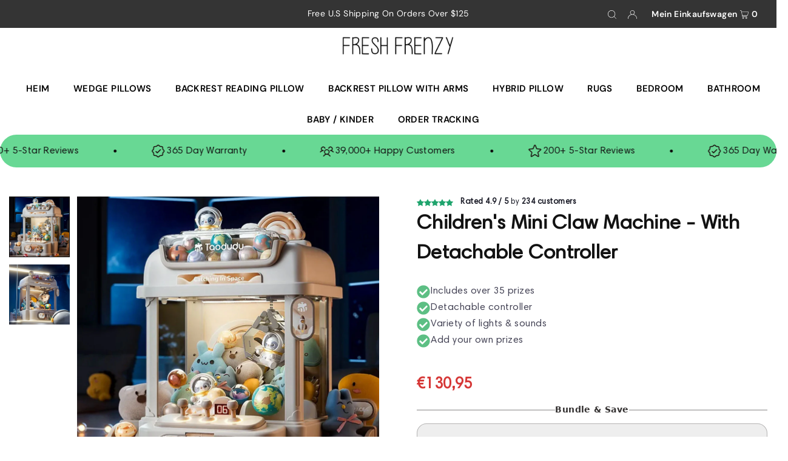

--- FILE ---
content_type: application/javascript
request_url: https://assets.gemcommerce.com/assets-v2/gp-accordion-v7-5.js?v=1763037153098
body_size: 4855
content:
!function(){"use strict";let l;let o={desktop:"",tablet:"-tablet",mobile:"-mobile"},i=(l,o)=>"string"!=typeof o||!o||(null==o?void 0:o.startsWith("#"))||(null==o?void 0:o.startsWith("rgb"))||(null==o?void 0:o.startsWith("hsl"))||(null==o?void 0:o.startsWith("transparent"))?"":`gp-${l}-g-${o}`,t=(l,o)=>o?Object.entries(o).map(([o,t])=>"normal"===o?i(l,t)||"":i(l,t)?`${o}:${i(l,t)}`:"").join(" "):"",e=(l,o,i)=>{var t,e,d,n,r,v;switch(o){case"tablet":return null!==(e=null!==(t=null==l?void 0:l.tablet)&&void 0!==t?t:null==l?void 0:l.desktop)&&void 0!==e?e:i;case"mobile":return null!==(r=null!==(n=null!==(d=null==l?void 0:l.mobile)&&void 0!==d?d:null==l?void 0:l.tablet)&&void 0!==n?n:null==l?void 0:l.desktop)&&void 0!==r?r:i;default:return null!==(v=null==l?void 0:l.desktop)&&void 0!==v?v:i}},d=["desktop","tablet","mobile"],n={normal:"",hover:"-hvr",focus:"-focus"},r=l=>Object.entries(l).filter(([,l])=>void 0!==l).map(([l,o])=>`${l}: ${o};`).join(" "),v=l=>Object.fromEntries(Object.entries(l).map(([l,o])=>[`--${l}`,o])),u=l=>{if(l)return l&&"string"==typeof l&&((null==l?void 0:l.startsWith("#"))||(null==l?void 0:l.startsWith("rgb"))||(null==l?void 0:l.startsWith("RGB"))||(null==l?void 0:l.startsWith("hsl"))||(null==l?void 0:l.startsWith("transparent"))||(null==l?void 0:l.startsWith("linear-gradient")))?l:`var(--g-c-${l}, ${l})`},s=(l,o)=>"string"!=typeof o||!o||(null==o?void 0:o.startsWith("#"))||(null==o?void 0:o.startsWith("rgb"))||(null==o?void 0:o.startsWith("hsl"))||(null==o?void 0:o.startsWith("transparent"))?"":`gp-${l}-g-${o}`,a=(l,o)=>{if(!o)return{};let i={normal:"",hover:"-hvr",focus:"-focus"};return Object.fromEntries(Object.entries(o).map(([o,t])=>"active"===o?[]:[`-${null==i?void 0:i[o]}-${l}`,u(t)]))},c=(l,o)=>{var i,t,e,d,n,r,v,u,s;return o?{[`--${l}`]:null==o?void 0:null===(i=o.desktop)||void 0===i?void 0:i.normal,[`--hvr-${l}`]:null==o?void 0:null===(t=o.desktop)||void 0===t?void 0:t.hover,[`--focus-${l}`]:null==o?void 0:null===(e=o.desktop)||void 0===e?void 0:e.focus,[`--${l}-tablet`]:null==o?void 0:null===(d=o.tablet)||void 0===d?void 0:d.normal,[`--hvr-${l}-tablet`]:null==o?void 0:null===(n=o.tablet)||void 0===n?void 0:n.hover,[`--focus-${l}-tablet`]:null==o?void 0:null===(r=o.tablet)||void 0===r?void 0:r.focus,[`--${l}-mobile`]:null==o?void 0:null===(v=o.mobile)||void 0===v?void 0:v.normal,[`--hvr-${l}-mobile`]:null==o?void 0:null===(u=o.mobile)||void 0===u?void 0:u.hover,[`--focus-${l}-mobile`]:null==o?void 0:null===(s=o.mobile)||void 0===s?void 0:s.focus}:{}},m=l=>{var o,i,t,e,d,n,r,v,u,s,a,m,p,h,g,f,y,$,x,L,w,k,S;if(!l)return;if("desktop"in l||"tablet"in l||"mobile"in l){let o={desktop:{normal:null===(n=l.desktop)||void 0===n?void 0:null===(d=n.normal)||void 0===d?void 0:d.border,hover:null===(v=l.desktop)||void 0===v?void 0:null===(r=v.hover)||void 0===r?void 0:r.border,focus:null===(s=l.desktop)||void 0===s?void 0:null===(u=s.focus)||void 0===u?void 0:u.border},tablet:{normal:null===(m=l.tablet)||void 0===m?void 0:null===(a=m.normal)||void 0===a?void 0:a.border,hover:null===(h=l.tablet)||void 0===h?void 0:null===(p=h.hover)||void 0===p?void 0:p.border,focus:null===(f=l.tablet)||void 0===f?void 0:null===(g=f.focus)||void 0===g?void 0:g.border},mobile:{normal:null===($=l.mobile)||void 0===$?void 0:null===(y=$.normal)||void 0===y?void 0:y.border,hover:null===(L=l.mobile)||void 0===L?void 0:null===(x=L.hover)||void 0===x?void 0:x.border,focus:null===(k=l.mobile)||void 0===k?void 0:null===(w=k.focus)||void 0===w?void 0:w.border}};return c("bs",o)}let A={normal:null==l?void 0:null===(o=l.normal)||void 0===o?void 0:o.border,hover:null!==(S=null==l?void 0:null===(i=l.hover)||void 0===i?void 0:i.border)&&void 0!==S?S:null==l?void 0:null===(t=l.normal)||void 0===t?void 0:t.border,focus:null==l?void 0:null===(e=l.focus)||void 0===e?void 0:e.border};return b("bs",A)},p=l=>{var o,i,t,e,d,n,r,v,u,s,a,m,p,h,g,f,y,$,x,L,w,k,S,A,q,E,H,O,j,W,I,B;if(!l)return;if("desktop"in l||"tablet"in l||"mobile"in l){let o={desktop:{normal:null===(n=l.desktop)||void 0===n?void 0:null===(d=n.normal)||void 0===d?void 0:d.width,hover:null!==(j=null===(v=l.desktop)||void 0===v?void 0:null===(r=v.hover)||void 0===r?void 0:r.width)&&void 0!==j?j:null===(s=l.desktop)||void 0===s?void 0:null===(u=s.normal)||void 0===u?void 0:u.width,focus:null===(m=l.desktop)||void 0===m?void 0:null===(a=m.focus)||void 0===a?void 0:a.width},tablet:{normal:null===(h=l.tablet)||void 0===h?void 0:null===(p=h.normal)||void 0===p?void 0:p.width,hover:null!==(W=null===(f=l.tablet)||void 0===f?void 0:null===(g=f.hover)||void 0===g?void 0:g.width)&&void 0!==W?W:null===($=l.tablet)||void 0===$?void 0:null===(y=$.normal)||void 0===y?void 0:y.width,focus:null===(L=l.tablet)||void 0===L?void 0:null===(x=L.focus)||void 0===x?void 0:x.width},mobile:{normal:null===(k=l.mobile)||void 0===k?void 0:null===(w=k.normal)||void 0===w?void 0:w.width,hover:null!==(I=null===(A=l.mobile)||void 0===A?void 0:null===(S=A.hover)||void 0===S?void 0:S.width)&&void 0!==I?I:null===(E=l.mobile)||void 0===E?void 0:null===(q=E.normal)||void 0===q?void 0:q.width,focus:null===(O=l.mobile)||void 0===O?void 0:null===(H=O.focus)||void 0===H?void 0:H.width}};return c("bw",o)}let N={normal:null==l?void 0:null===(o=l.normal)||void 0===o?void 0:o.width,hover:null!==(B=null==l?void 0:null===(i=l.hover)||void 0===i?void 0:i.width)&&void 0!==B?B:null==l?void 0:null===(t=l.normal)||void 0===t?void 0:t.width,focus:null==l?void 0:null===(e=l.focus)||void 0===e?void 0:e.width};return b("bw",N)},h=l=>{var o,i,t,e,d,n,r,v,u,s,c,m,p,h,b,f,y,$,x,L,w,k,S,A,q,E,H,O,j,W,I,B;if(!l)return;if("desktop"in l||"tablet"in l||"mobile"in l){let o={desktop:{normal:null===(n=l.desktop)||void 0===n?void 0:null===(d=n.normal)||void 0===d?void 0:d.color,hover:null!==(j=null===(v=l.desktop)||void 0===v?void 0:null===(r=v.hover)||void 0===r?void 0:r.color)&&void 0!==j?j:null===(s=l.desktop)||void 0===s?void 0:null===(u=s.normal)||void 0===u?void 0:u.color,focus:null===(m=l.desktop)||void 0===m?void 0:null===(c=m.focus)||void 0===c?void 0:c.color},tablet:{normal:null===(h=l.tablet)||void 0===h?void 0:null===(p=h.normal)||void 0===p?void 0:p.color,hover:null!==(W=null===(f=l.tablet)||void 0===f?void 0:null===(b=f.hover)||void 0===b?void 0:b.color)&&void 0!==W?W:null===($=l.tablet)||void 0===$?void 0:null===(y=$.normal)||void 0===y?void 0:y.color,focus:null===(L=l.tablet)||void 0===L?void 0:null===(x=L.focus)||void 0===x?void 0:x.color},mobile:{normal:null===(k=l.mobile)||void 0===k?void 0:null===(w=k.normal)||void 0===w?void 0:w.color,hover:null!==(I=null===(A=l.mobile)||void 0===A?void 0:null===(S=A.hover)||void 0===S?void 0:S.color)&&void 0!==I?I:null===(E=l.mobile)||void 0===E?void 0:null===(q=E.normal)||void 0===q?void 0:q.color,focus:null===(O=l.mobile)||void 0===O?void 0:null===(H=O.focus)||void 0===H?void 0:H.color}};return g("bc",o)}let N={normal:null==l?void 0:null===(o=l.normal)||void 0===o?void 0:o.color,hover:null!==(B=null==l?void 0:null===(i=l.hover)||void 0===i?void 0:i.color)&&void 0!==B?B:null==l?void 0:null===(t=l.normal)||void 0===t?void 0:t.color,focus:null==l?void 0:null===(e=l.focus)||void 0===e?void 0:e.color};return a("bc",N)},g=(l,o)=>o?Object.entries(o).map(([o,i])=>"desktop"===o?Object.fromEntries(Object.entries(i).map(([o,i])=>"active"===o?[]:[`-${n[o]}-${l}`,u(i)])):Object.fromEntries(Object.entries(i).map(([i,t])=>"active"===i?[]:[`-${n[i]}-${l}-${o}`,u(t)]))).reduce((l,o)=>({...l,...o}),{}):{},b=(l,o)=>o?{[`--${l}`]:null==o?void 0:o.normal,[`--hvr-${l}`]:null==o?void 0:o.hover,[`--focus-${l}`]:null==o?void 0:o.focus}:{},f=(l,o)=>({[`--${l}`]:null==o?void 0:o.desktop,[`--${l}-tablet`]:null==o?void 0:o.tablet,[`--${l}-mobile`]:null==o?void 0:o.mobile});function y(l,i){var t,e,d,n,r;if(!l||!i)return{};let v=null!==(r=o[i])&&void 0!==r?r:"";return{[`--pl${v}`]:null==l?void 0:null===(t=l[i])||void 0===t?void 0:t.horizontal,[`--pr${v}`]:null==l?void 0:null===(e=l[i])||void 0===e?void 0:e.horizontal,[`--pt${v}`]:null==l?void 0:null===(d=l[i])||void 0===d?void 0:d.vertical,[`--pb${v}`]:null==l?void 0:null===(n=l[i])||void 0===n?void 0:n.vertical}}let $=l=>Object.assign({},y(l,"desktop"),y(l,"tablet"),y(l,"mobile")),x=l=>({width:f("w",L("width",l)),height:f("h",L("height",l)),padding:w(l),gap:S(l)}),L=(l,o)=>{if(!o)return{};let i={};return d.forEach(t=>{var d;i={...i,[t]:null===(d=e(o,t))||void 0===d?void 0:d[l]}}),i},w=l=>Object.assign({},k(l,"desktop"),k(l,"tablet"),k(l,"mobile"));function k(l,i){var t,e,d,n,r,v,u,s,a;if(!l||!i)return{};let c=null!==(a=o[i])&&void 0!==a?a:"";return{[`--pl${c}`]:null==l?void 0:null===(e=l[i])||void 0===e?void 0:null===(t=e.padding)||void 0===t?void 0:t.left,[`--pr${c}`]:null==l?void 0:null===(n=l[i])||void 0===n?void 0:null===(d=n.padding)||void 0===d?void 0:d.right,[`--pt${c}`]:null==l?void 0:null===(v=l[i])||void 0===v?void 0:null===(r=v.padding)||void 0===r?void 0:r.top,[`--pb${c}`]:null==l?void 0:null===(s=l[i])||void 0===s?void 0:null===(u=s.padding)||void 0===u?void 0:u.bottom}}let S=l=>{var o,i,t;return{"--gg":null==l?void 0:null===(o=l.desktop)||void 0===o?void 0:o.gap,"--gg-tablet":null==l?void 0:null===(i=l.tablet)||void 0===i?void 0:i.gap,"--gg-mobile":null==l?void 0:null===(t=l.mobile)||void 0===t?void 0:t.gap}},A=(l,o,i)=>{let t=l.getAttribute("gp-data-interaction"),e=JSON.parse(t||"{}");l.setAttribute("gp-data-interaction",JSON.stringify({...e,[o]:i}))},q=()=>{window.removeEventListener("gp-global-loaded",q),customElements.get("gp-accordion")||customElements.define("gp-accordion",class extends GP.Component{constructor(){var o,i,e,d,n,c,g,b,f,y,L,w,k,S,q,E,H,O;let j,W;super();let I=".gp-accordion-item_header",B=".gp-accordion-item_body",N=".gp-accordion-item_body-inner",T="text-only",R=".gp-accordion-item",_=!1,J=this.getAttribute("gp-data");if(J)try{j=JSON.parse(J)}catch(l){throw Error("gp-data is not Object: "+l.message)}let C=[],z=[],{activeKey:G,expandItem:M,iconPosition:P,iconCollapse:D,iconExpand:F,iconCollapseSize:K,expandedMode:Q,configIconSize:U,parentUid:V,childListNumber:X,iconSvg:Y,layoutHeader:Z,controlledByParent:ll=!1}=(null===(o=j)||void 0===o?void 0:o.setting)||{},{bgColor:lo,color:li,headerBorder:lt,itemHeaderSpacing:le,itemContentSpacing:ld,textColor:ln,iconColor:lr,contentSizePadding:lv,headerContentPadding:lu,widthHeightSize:ls}=(null===(i=j)||void 0===i?void 0:i.styles)||{},la=this.getAttribute("data-id")||"";M&&G&&(W=(parseInt(`${G}`)-1).toString());let lc=x(lv),lm=()=>{let l={...lv&&lc.padding,...(null==ld?void 0:ld.type)||lv?{}:$(null==ld?void 0:ld.custom)};return l},lp=this.querySelectorAll(R),lh=this.querySelectorAll(".gp-accordion-item_body");lh.length>0&&lh.forEach(l=>{var o;let i=l.querySelector(N);i&&i.setAttribute("style",r(lm())),l.style.gridTemplateRows="unset",l.style.maxHeight="0px",null===(o=l.dataset)||void 0===o||delete o.show});let lg=this.querySelectorAll(I),lb=x(lu),lf=x(ls);C=[];let ly=Array.isArray(X)&&X.length>0,l$=Array.isArray(X)?X.map(String):[],lx=!ll||V===la,lL=l$.length>0&&lx;C=lL?l$:M&&null!=W?[W]:[];let lw=ll&&ly&&X.length>1&&V===la,lk=!ll&&ly&&X.length>1;z=[];let lS={...lf.height,...lu&&lb.padding,...(null==le?void 0:le.type)||lu?{}:$(null==le?void 0:le.custom),...v({fd:"left"===P?"row":"row-reverse",jc:"right"===P?"space-between":""}),...lc.gap},lA=r({...v({bgc:u(null!==(k=null==lo?void 0:lo.active)&&void 0!==k?k:null==lo?void 0:lo.normal),bs:null!==(S=null==lt?void 0:null===(e=lt.active)||void 0===e?void 0:e.border)&&void 0!==S?S:null==lt?void 0:null===(d=lt.normal)||void 0===d?void 0:d.border,bw:null!==(q=null==lt?void 0:null===(n=lt.active)||void 0===n?void 0:n.width)&&void 0!==q?q:null==lt?void 0:null===(c=lt.normal)||void 0===c?void 0:c.width,bc:u(null!==(E=null==lt?void 0:null===(g=lt.active)||void 0===g?void 0:g.color)&&void 0!==E?E:null==lt?void 0:null===(b=lt.normal)||void 0===b?void 0:b.color),c:u(null!==(H=null==ln?void 0:ln.active)&&void 0!==H?H:null==ln?void 0:ln.normal)+"!important"}),...lS}),lq=r({...v({c:u(null!==(O=null==li?void 0:li.active)&&void 0!==O?O:null==li?void 0:li.normal)+"!important"}),width:`${K||16}px`,height:`${K||16}px`}),lE=r({...a("bgc",lo),...a("c",ln),...m(lt),...p(lt),...h(lt),...v({c:u(null==ln?void 0:ln.normal)}),...lS}),lH=r({...a("c",li),width:`${K||16}px`,height:`${K||16}px`}),lO=[...(null===(f=t("bg",lo).trim().split(" ")[0])||void 0===f?void 0:f.length)?t("bg",lo).trim().split(" "):[],...(null===(y=t("text",ln).trim().split(" ")[0])||void 0===y?void 0:y.length)?t("text",ln).trim().split(" "):[]].filter(l=>""!=l),lj=[...(null===(L=t("text",li).trim().split(" ")[0])||void 0===L?void 0:L.length)?t("text",li).trim().split(" "):[]].filter(l=>""!=l),lW=[...s("bg",null==lo?void 0:lo.active).trim().split(" "),...s("text",null==ln?void 0:ln.active).trim().split(" ")].filter(l=>""!=l),lI=[...s("text",null==li?void 0:li.active).trim().split(" ")].filter(l=>""!=l),lB=(l,o)=>{var i,t;let e=l.$itemHeader,d=l.$itemIcon,n=l.$itemBody,r=null!==(i=null==lO?void 0:lO.length)&&void 0!==i?i:0,v=null!==(t=null==lj?void 0:lj.length)&&void 0!==t?t:0;e&&r>0&&e.classList.add(...lO),d&&v>0&&d.classList.add(...lj),!o&&n&&n.classList.add("gp-hidden")},lN=(l,o)=>{var i,t;let e=l.$itemHeader,d=l.$itemIcon,n=l.$itemBody,r=null!==(i=null==lO?void 0:lO.length)&&void 0!==i?i:0,v=null!==(t=null==lj?void 0:lj.length)&&void 0!==t?t:0;e&&r>0&&e.classList.remove(...lO),d&&v>0&&d.classList.remove(...lj),!o&&n&&n.classList.remove("gp-hidden")},lT=(l,o)=>{let i=l.$itemHeader,t=l.$itemIcon,e=l.$itemBody;i&&(lW.length&&i.classList.add(...lW),i.setAttribute("style",lA)),t&&(lI.length&&t.classList.add(...lI),t.setAttribute("style",lq)),!o&&e&&e.classList.add("gp-block")},lR=(l,o)=>{let i=l.$itemHeader,t=l.$itemIcon,e=l.$itemBody;i&&(lW.length&&i.classList.remove(...lW),i.setAttribute("style",lE)),t&&(lI.length&&t.classList.remove(...lI),t.setAttribute("style",lH)),!o&&e&&e.classList.remove("gp-block")},l_=l=>{l&&(null==l||l.classList.add("!gp-text-[var(--icon-expand-active-color)]"),null==l||l.classList.remove("group-hover:[color:var(--icon-expand-hover-color)]"),lJ(!0)&&(l.innerHTML=lJ(!0)),"plus"===Y||F||(l.classList.remove("gp-rotate-90"),l.classList.add("-gp-rotate-90")),"plus"!==Y||F||(l.classList.remove("gp-rotate-90"),l.classList.add("gp-rotate-180")),F&&(l.classList.remove("gp--rotate-90"),l.classList.remove("gp-rotate-90")))},lJ=l=>F&&l?F:D&&!l?D:Y,lC=l=>{l&&(null==l||l.classList.add("group-hover:[color:var(--icon-expand-hover-color)]"),lJ(!1)&&(l.innerHTML=lJ(!1)),"plus"===Y&&l.classList.remove("gp-rotate-180"),D?(l.classList.remove("gp--rotate-90"),l.classList.remove("gp-rotate-90")):(l.classList.remove("gp--rotate-90"),l.classList.add("gp-rotate-90")))},lz=l=>{l.classList.remove("group-hover:[color:var(--icon-hover-color)]","!gp-text-[var(--icon-active-color)]"),null==l||l.setAttribute("style",r({width:U?`${U}px`:"16px",height:U?`${U}px`:"16px",...v({c:u(null==lr?void 0:lr.normal)})}))},lG=l=>{null==l||l.classList.add("!gp-text-[var(--icon-active-color)]"),null==l||l.setAttribute("style",r({width:U?`${U}px`:"16px",height:U?`${U}px`:"16px",...v({c:u(null==lr?void 0:lr.active)})}))},lM=(l,o)=>{let i=l.querySelector(".gp-collapsible-icon");lJ(o)?(l.style.gap="16px",i&&(i.style.display="")):(i&&(i.style.display="none"),l.style.gap="")},lP=l=>({$item:l,$itemHeader:l.querySelector(I),$itemIcon:l.querySelector(".gp-accordion-item_icon"),$itemBody:l.querySelector(B),$itemHeaderIcon:l.querySelector(".header-icon"),$itemBodyInner:l.querySelector(N),$textItem:l.querySelector(".gp-accordion-text-content")}),lD=(l,o)=>({hasItemBodyInner:!!o,isCurrentlyExpanded:C.includes(l.toString()),wasPreviouslyExpanded:z.includes(l.toString())}),lF=(l,o,i,t,e)=>{let{$item:d,$itemHeader:n,$itemIcon:v,$itemBody:s,$textItem:a}=l;lT(l,o),lN(l,o),l_(v),a&&(a.classList.remove("group-hover:[color:var(--text-hover-color)!important]"),a.style.color=u(null==ln?void 0:ln.active)),Z!==T&&i&&(i.classList.add("group-hover:[color:var(--icon-hover-color)]","!gp-text-[var(--icon-active-color)]"),i.classList.remove("group-hover:[color:var(--icon-hover-color)!important]"),lG(i)),e&&d&&lU(d,{dataId:e,hover:!1}),n&&lM(n,!0),o&&s&&t&&(s.style.gridTemplateRows="unset",s.style.maxHeight=_?`${s.scrollHeight}px`:"fit-content",s.addEventListener("transitionend",function(){"0px"!==s.style.maxHeight&&(s.style.maxHeight="")},{once:!0}),t.setAttribute("style",r(lm())))},lK=(l,o,i,t)=>{let{$item:e,$itemHeader:d,$itemIcon:n,$itemBody:r,$textItem:v}=l;lR(l,o),lC(n),lB(l,o),Z!==T&&i&&(i.classList.add("group-hover:[color:var(--icon-hover-color)!important]"),lz(i)),t&&e&&lU(e,{dataId:t,hover:!0}),d&&lM(d,!1),o&&r&&(r.style.maxHeight=`${r.scrollHeight}px`,r.offsetHeight,r.style.maxHeight="0px"),v&&(v.classList.add("group-hover:[color:var(--text-hover-color)!important]"),v.style.color=u(null==ln?void 0:ln.normal))},lQ=l=>{let o=this.querySelectorAll(R);o.forEach(o=>{let i=(null==o?void 0:o.className.split(" ")[0])||"";if(i===l){let l=o.getAttribute("data-index")||"",i=lP(o),{$itemHeaderIcon:t,$itemBodyInner:e}=i,{hasItemBodyInner:d,isCurrentlyExpanded:n,wasPreviouslyExpanded:r}=lD(l,i.$itemBodyInner);n!==r&&(n?lF(i,d,t,e,l):lK(i,d,t,l))}}),_=!0,z=[...C]},lU=(l,o)=>{let i=l.querySelector("style");if(i){let i=this.querySelector('style[title="gp-accordion-item-style"]');if(i){let i=l.querySelector(".gp-collapsible-icon"),t=l.querySelector(".gp-icon");if(null==o?void 0:o.hover){null==i||i.classList.add("gp-accordion-item-hover"),null==t||t.classList.add("gp-accordion-item-hover"),null==i||i.classList.remove("gp-accordion-item-active"),null==t||t.classList.remove("gp-accordion-item-active");return}null==i||i.classList.remove("gp-accordion-item-hover"),null==t||t.classList.remove("gp-accordion-item-hover"),null==i||i.classList.add("gp-accordion-item-active"),null==t||t.classList.add("gp-accordion-item-active");return}}},lV=l=>{C="multiple"===Q||lw||lk?C.includes(l)?C.filter(o=>o!==l):[...C,l]:C.includes(l)?[]:[l]},lX=(l,o)=>{let i="multiple"!==Q&&C[0]||null,t=l.parentElement;if(!i||i===o||!t)return 0;let e=this.querySelector(`${R}[data-index='${i}']`),d=null==e?void 0:e.querySelector(B),n=t.querySelector(B);if(!d||!n)return 0;let r=d.scrollHeight,v=n.scrollHeight,u=v-r,s=this.getBoundingClientRect().top;return s>=0&&(u=0),u};(()=>{lg.forEach(l=>{l.addEventListener("click",()=>{var o;let i=(null===(o=l.parentElement)||void 0===o?void 0:o.className.split(" ")[0])||"";if(V!==i)return;let t=l.getAttribute("data-index")||"",e=lX.call(this,l,t);lV(t),lQ(i),0!==e&&window.scrollBy(0,e)})})})();let lY=(null===(w=lp[0])||void 0===w?void 0:w.className.split(" ")[0])||la;z=[],lQ(lY),z=[...C];let lZ=l=>{var o;let{data:i,isRollback:t=!1,key:e,expandItems:d=[]}=l||{},n=this.getAttribute("data-id")||"",r="multiple"===Q||lw||lk,v=i.toString(),u=C.includes(v);if(t){l0({isExpanded:u,allowOpenMultiple:r,dataString:v,expandItems:d,uid:n});return}if(u)return;l1({element:this,key:e,data:i,isExpanded:u,expandItems:C}),C=r?[...C,v]:[v];let s=(null===(o=lp[0])||void 0===o?void 0:o.className.split(" ")[0])||n;lQ(s)},l0=l=>{var o;let{isExpanded:i,allowOpenMultiple:t,dataString:e,expandItems:d,uid:n}=l;if(t){if(!i)return;C=C.filter(l=>l!==e)}else C=d;let r=(null===(o=lp[0])||void 0===o?void 0:o.className.split(" ")[0])||n;lQ(r)},l1=l=>{let{element:o,key:i,data:t,isExpanded:e,expandItems:d}=l;A(o,i,JSON.stringify({data:t,expanded:e,expandItems:d}))};if(!this.onTrigger)return;this.onTrigger({event:"gp:change-expanded-item-original"},o=>{clearTimeout(l),l=setTimeout(()=>{lZ(o)},0)})}})};"completed"===window.gpReadyState?q():window.addEventListener("gp-global-loaded",q)}();


--- FILE ---
content_type: text/json
request_url: https://conf.config-security.com/model
body_size: 84
content:
{"title":"recommendation AI model (keras)","structure":"release_id=0x22:3d:4b:42:78:35:3f:2c:3e:48:26:57:6c:4c:20:70:7a:2f:26:43:37:72:54:31:73:6f:56:53:6b;keras;v9zormr5obebucgnkfuc4iln3smww986qr2x1rymnrjqrq3naecjklk0z88wpmw8gfvedvh4","weights":"../weights/223d4b42.h5","biases":"../biases/223d4b42.h5"}